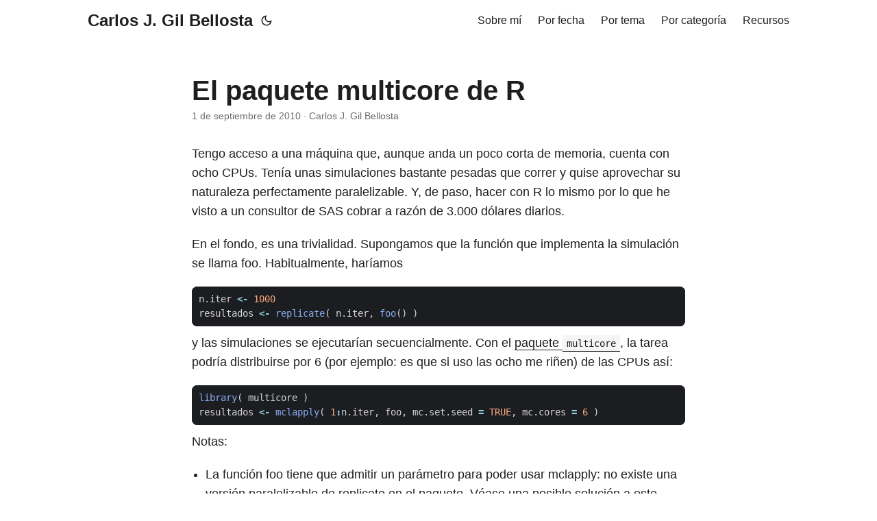

--- FILE ---
content_type: text/html
request_url: https://www.datanalytics.com/2010/09/01/el-paquete-multicore-de-r/
body_size: 5518
content:
<!doctype html><html lang=es dir=auto data-theme=auto><head><meta charset=utf-8><meta http-equiv=X-UA-Compatible content="IE=edge"><meta name=viewport content="width=device-width,initial-scale=1,shrink-to-fit=no"><meta name=robots content="follow, index"><title>El paquete multicore de R | Carlos J. Gil Bellosta</title><meta name=keywords content="r,paquetes,programación,paralelización"><meta name=description content="Tengo acceso a una máquina que, aunque anda un poco corta de memoria, cuenta con ocho CPUs. Tenía unas simulaciones bastante pesadas que correr y quise aprovechar su naturaleza perfectamente paralelizable. Y, de paso, hacer con R lo mismo por lo que he visto a un consultor de SAS cobrar a razón de 3.000 dólares diarios.
En el fondo, es una trivialidad. Supongamos que la función que implementa la simulación se llama foo. Habitualmente, haríamos"><meta name=author content="Carlos J. Gil Bellosta"><link rel=canonical href=https://datanalytics.com/2010/09/01/el-paquete-multicore-de-r/><link crossorigin=anonymous href=/assets/css/stylesheet.da3211e5ef867bf2b75fd5a6515cfed7195c011e8ab735694e203810a827097b.css integrity="sha256-2jIR5e+Ge/K3X9WmUVz+1xlcAR6KtzVpTiA4EKgnCXs=" rel="preload stylesheet" as=style><link rel=icon href=https://datanalytics.com/favicon.ico><link rel=icon type=image/png sizes=16x16 href=https://datanalytics.com/favicon-16x16.png><link rel=icon type=image/png sizes=32x32 href=https://datanalytics.com/favicon-32x32.png><link rel=apple-touch-icon href=https://datanalytics.com/apple-touch-icon.png><link rel=mask-icon href=https://datanalytics.com/safari-pinned-tab.svg><meta name=theme-color content="#2e2e33"><meta name=msapplication-TileColor content="#2e2e33"><link rel=alternate hreflang=es href=https://datanalytics.com/2010/09/01/el-paquete-multicore-de-r/><noscript><style>#theme-toggle,.top-link{display:none}</style><style>@media(prefers-color-scheme:dark){:root{--theme:rgb(29, 30, 32);--entry:rgb(46, 46, 51);--primary:rgb(218, 218, 219);--secondary:rgb(155, 156, 157);--tertiary:rgb(65, 66, 68);--content:rgb(196, 196, 197);--code-block-bg:rgb(46, 46, 51);--code-bg:rgb(55, 56, 62);--border:rgb(51, 51, 51);color-scheme:dark}.list{background:var(--theme)}.toc{background:var(--entry)}}@media(prefers-color-scheme:light){.list::-webkit-scrollbar-thumb{border-color:var(--code-bg)}}</style></noscript><script>localStorage.getItem("pref-theme")==="dark"?document.querySelector("html").dataset.theme="dark":localStorage.getItem("pref-theme")==="light"?document.querySelector("html").dataset.theme="light":window.matchMedia("(prefers-color-scheme: dark)").matches?document.querySelector("html").dataset.theme="dark":document.querySelector("html").dataset.theme="light"</script><link rel=stylesheet href=https://cdn.jsdelivr.net/npm/katex@0.16.10/dist/katex.min.css integrity=sha384-wcIxkf4k558AjM3Yz3BBFQUbk/zgIYC2R0QpeeYb+TwlBVMrlgLqwRjRtGZiK7ww crossorigin=anonymous><script defer src=https://cdn.jsdelivr.net/npm/katex@0.16.10/dist/katex.min.js integrity=sha384-hIoBPJpTUs74ddyc4bFZSM1TVlQDA60VBbJS0oA934VSz82sBx1X7kSx2ATBDIyd crossorigin=anonymous></script><script defer src=https://cdn.jsdelivr.net/npm/katex@0.16.10/dist/contrib/auto-render.min.js integrity=sha384-43gviWU0YVjaDtb/GhzOouOXtZMP/7XUzwPTstBeZFe/+rCMvRwr4yROQP43s0Xk crossorigin=anonymous></script><script>document.addEventListener("DOMContentLoaded",function(){renderMathInElement(document.body,{delimiters:[{left:"$$",right:"$$",display:!0},{left:"$",right:"$",display:!1},{left:"\\(",right:"\\)",display:!1},{left:"\\[",right:"\\]",display:!0}],throwOnError:!1})})</script><meta property="og:url" content="https://datanalytics.com/2010/09/01/el-paquete-multicore-de-r/"><meta property="og:site_name" content="Carlos J. Gil Bellosta"><meta property="og:title" content="El paquete multicore de R"><meta property="og:description" content="Tengo acceso a una máquina que, aunque anda un poco corta de memoria, cuenta con ocho CPUs. Tenía unas simulaciones bastante pesadas que correr y quise aprovechar su naturaleza perfectamente paralelizable. Y, de paso, hacer con R lo mismo por lo que he visto a un consultor de SAS cobrar a razón de 3.000 dólares diarios.
En el fondo, es una trivialidad. Supongamos que la función que implementa la simulación se llama foo. Habitualmente, haríamos"><meta property="og:locale" content="es"><meta property="og:type" content="article"><meta property="article:section" content="posts"><meta property="article:published_time" content="2010-09-01T22:24:44+00:00"><meta property="article:modified_time" content="2025-04-06T18:53:54+00:00"><meta property="article:tag" content="R"><meta property="article:tag" content="Paquetes"><meta property="article:tag" content="Programación"><meta property="article:tag" content="Paralelización"><meta name=twitter:card content="summary"><meta name=twitter:title content="El paquete multicore de R"><meta name=twitter:description content="Tengo acceso a una máquina que, aunque anda un poco corta de memoria, cuenta con ocho CPUs. Tenía unas simulaciones bastante pesadas que correr y quise aprovechar su naturaleza perfectamente paralelizable. Y, de paso, hacer con R lo mismo por lo que he visto a un consultor de SAS cobrar a razón de 3.000 dólares diarios.
En el fondo, es una trivialidad. Supongamos que la función que implementa la simulación se llama foo. Habitualmente, haríamos"><script type=application/ld+json>{"@context":"https://schema.org","@type":"BreadcrumbList","itemListElement":[{"@type":"ListItem","position":1,"name":"Posts","item":"https://datanalytics.com/posts/"},{"@type":"ListItem","position":2,"name":"El paquete multicore de R","item":"https://datanalytics.com/2010/09/01/el-paquete-multicore-de-r/"}]}</script><script type=application/ld+json>{"@context":"https://schema.org","@type":"BlogPosting","headline":"El paquete multicore de R","name":"El paquete multicore de R","description":"Tengo acceso a una máquina que, aunque anda un poco corta de memoria, cuenta con ocho CPUs. Tenía unas simulaciones bastante pesadas que correr y quise aprovechar su naturaleza perfectamente paralelizable. Y, de paso, hacer con R lo mismo por lo que he visto a un consultor de SAS cobrar a razón de 3.000 dólares diarios.\nEn el fondo, es una trivialidad. Supongamos que la función que implementa la simulación se llama foo. Habitualmente, haríamos\n","keywords":["r","paquetes","programación","paralelización"],"articleBody":"Tengo acceso a una máquina que, aunque anda un poco corta de memoria, cuenta con ocho CPUs. Tenía unas simulaciones bastante pesadas que correr y quise aprovechar su naturaleza perfectamente paralelizable. Y, de paso, hacer con R lo mismo por lo que he visto a un consultor de SAS cobrar a razón de 3.000 dólares diarios.\nEn el fondo, es una trivialidad. Supongamos que la función que implementa la simulación se llama foo. Habitualmente, haríamos\nn.iter \u003c- 1000 resultados \u003c- replicate( n.iter, foo() ) y las simulaciones se ejecutarían secuencialmente. Con el paquete multicore, la tarea podría distribuirse por 6 (por ejemplo: es que si uso las ocho me riñen) de las CPUs así:\nlibrary( multicore ) resultados \u003c- mclapply( 1:n.iter, foo, mc.set.seed = TRUE, mc.cores = 6 ) Notas:\nLa función foo tiene que admitir un parámetro para poder usar mclapply: no existe una versión paralelizable de replicate en el paquete. Véase una posible solución a este problema en el ejemplo del final. La opción mc.cores limita el número de CPUs que se usarán en la paralelización. La opción mc.set.seed es muy importante: sin ella, cada subproceso compartirá la semilla y los valores aleatorios que generará serán los mismos. ¡Normalmente no es eso lo que se quiere! El paquete multicore incluye algunas funciones de más bajo nivel (parallel, fork, etc.) que podrían utilizarse para tareas más específicas. Pero mclapply es cómoda, simple y funciona estupendamente. Hay que hacer notar que el paquete está basado en la función fork tal cual está implementada en los sistemas operativos POSIX. Windows, lástima, no lo es.\nY para acabar, números:\nlibrary( multicore ) n.iter \u003c- 1000 foo \u003c- function(i) mean( rnorm( 100000 ) ) system.time( resultados \u003c- replicate( n.iter, foo() ) ) # 16.47 segundos en mi sistema (elapsed) system.time( resultados \u003c- mclapply( 1:n.iter, foo, mc.set.seed = TRUE, mc.cores = 6 ) ) # 4.34 segundos ","wordCount":"313","inLanguage":"es","datePublished":"2010-09-01T22:24:44Z","dateModified":"2025-04-06T18:53:54.844806Z","author":{"@type":"Person","name":"Carlos J. Gil Bellosta"},"mainEntityOfPage":{"@type":"WebPage","@id":"https://datanalytics.com/2010/09/01/el-paquete-multicore-de-r/"},"publisher":{"@type":"Organization","name":"Carlos J. Gil Bellosta","logo":{"@type":"ImageObject","url":"https://datanalytics.com/favicon.ico"}}}</script></head><body id=top><header class=header><nav class=nav><div class=logo><a href=https://datanalytics.com/ accesskey=h title="Carlos J. Gil Bellosta (Alt + H)">Carlos J. Gil Bellosta</a><div class=logo-switches><button id=theme-toggle accesskey=t title="(Alt + T)" aria-label="Toggle theme">
<svg id="moon" width="24" height="18" viewBox="0 0 24 24" fill="none" stroke="currentColor" stroke-width="2" stroke-linecap="round" stroke-linejoin="round"><path d="M21 12.79A9 9 0 1111.21 3 7 7 0 0021 12.79z"/></svg>
<svg id="sun" width="24" height="18" viewBox="0 0 24 24" fill="none" stroke="currentColor" stroke-width="2" stroke-linecap="round" stroke-linejoin="round"><circle cx="12" cy="12" r="5"/><line x1="12" y1="1" x2="12" y2="3"/><line x1="12" y1="21" x2="12" y2="23"/><line x1="4.22" y1="4.22" x2="5.64" y2="5.64"/><line x1="18.36" y1="18.36" x2="19.78" y2="19.78"/><line x1="1" y1="12" x2="3" y2="12"/><line x1="21" y1="12" x2="23" y2="12"/><line x1="4.22" y1="19.78" x2="5.64" y2="18.36"/><line x1="18.36" y1="5.64" x2="19.78" y2="4.22"/></svg></button></div></div><ul id=menu><li><a href=https://datanalytics.com/bio/ title="Sobre mí"><span>Sobre mí</span></a></li><li><a href=https://datanalytics.com/archives/ title="Por fecha"><span>Por fecha</span></a></li><li><a href=https://datanalytics.com/tags/ title="Por tema"><span>Por tema</span></a></li><li><a href=https://datanalytics.com/categories/ title="Por categoría"><span>Por categoría</span></a></li><li><a href=https://datanalytics.com/recursos/ title=Recursos><span>Recursos</span></a></li></ul></nav></header><main class=main><article class=post-single><header class=post-header><h1 class="post-title entry-hint-parent">El paquete multicore de R</h1><div class=post-meta><span title='2010-09-01 22:24:44 +0000 +0000'>1 de septiembre de 2010</span>&nbsp;·&nbsp;<span>Carlos J. Gil Bellosta</span></div></header><div class=post-content><p>Tengo acceso a una máquina que, aunque anda un poco corta de memoria, cuenta con ocho CPUs. Tenía unas simulaciones bastante pesadas que correr y quise aprovechar su naturaleza perfectamente paralelizable. Y, de paso, hacer con R lo mismo por lo que he visto a un consultor de SAS cobrar a razón de 3.000 dólares diarios.</p><p>En el fondo, es una trivialidad. Supongamos que la función que implementa la simulación se llama foo. Habitualmente, haríamos</p><div class=highlight><pre tabindex=0 class=chroma><code class=language-R data-lang=R><span class=line><span class=cl><span class=n>n.iter</span> <span class=o>&lt;-</span> <span class=m>1000</span>
</span></span><span class=line><span class=cl><span class=n>resultados</span> <span class=o>&lt;-</span> <span class=nf>replicate</span><span class=p>(</span> <span class=n>n.iter</span><span class=p>,</span> <span class=nf>foo</span><span class=p>()</span> <span class=p>)</span></span></span></code></pre></div><p>y las simulaciones se ejecutarían secuencialmente. Con el <a href=http://cran.r-project.org/web/packages/multicore/index.html>paquete <code>multicore</code></a>, la tarea podría distribuirse por 6 (por ejemplo: es que si uso las ocho me riñen) de las CPUs así:</p><div class=highlight><pre tabindex=0 class=chroma><code class=language-R data-lang=R><span class=line><span class=cl><span class=nf>library</span><span class=p>(</span> <span class=n>multicore</span> <span class=p>)</span>
</span></span><span class=line><span class=cl><span class=n>resultados</span> <span class=o>&lt;-</span> <span class=nf>mclapply</span><span class=p>(</span> <span class=m>1</span><span class=o>:</span><span class=n>n.iter</span><span class=p>,</span> <span class=n>foo</span><span class=p>,</span> <span class=n>mc.set.seed</span> <span class=o>=</span> <span class=kc>TRUE</span><span class=p>,</span> <span class=n>mc.cores</span> <span class=o>=</span> <span class=m>6</span> <span class=p>)</span></span></span></code></pre></div><p>Notas:</p><ul><li>La función foo tiene que admitir un parámetro para poder usar mclapply: no existe una versión paralelizable de replicate en el paquete. Véase una posible solución a este problema en el ejemplo del final.</li><li>La opción mc.cores limita el número de CPUs que se usarán en la paralelización.</li><li>La opción mc.set.seed es muy importante: sin ella, cada subproceso compartirá la semilla y los valores aleatorios que generará serán los mismos.  ¡Normalmente no es eso lo que se quiere!</li></ul><p>El paquete multicore incluye algunas funciones de más bajo nivel (<code>parallel</code>, <code>fork</code>, etc.) que podrían utilizarse para tareas más específicas. Pero <code>mclapply</code> es cómoda, simple y funciona estupendamente. Hay que hacer notar que el paquete está basado en la <a href=http://es.wikipedia.org/wiki/Bifurcaci%C3%B3n_%28sistema_operativo%29>función fork</a> tal cual está implementada en los sistemas operativos <a href=http://es.wikipedia.org/wiki/POSIX>POSIX</a>. Windows, lástima, no lo es.</p><p>Y para acabar, números:</p><div class=highlight><pre tabindex=0 class=chroma><code class=language-R data-lang=R><span class=line><span class=cl><span class=nf>library</span><span class=p>(</span> <span class=n>multicore</span> <span class=p>)</span>
</span></span><span class=line><span class=cl><span class=n>n.iter</span> <span class=o>&lt;-</span> <span class=m>1000</span>
</span></span><span class=line><span class=cl><span class=n>foo</span> <span class=o>&lt;-</span> <span class=kr>function</span><span class=p>(</span><span class=n>i</span><span class=p>)</span> <span class=nf>mean</span><span class=p>(</span> <span class=nf>rnorm</span><span class=p>(</span> <span class=m>100000</span> <span class=p>)</span> <span class=p>)</span>  
</span></span><span class=line><span class=cl>
</span></span><span class=line><span class=cl><span class=nf>system.time</span><span class=p>(</span> <span class=n>resultados</span> <span class=o>&lt;-</span> <span class=nf>replicate</span><span class=p>(</span> <span class=n>n.iter</span><span class=p>,</span> <span class=nf>foo</span><span class=p>()</span> <span class=p>)</span> <span class=p>)</span>
</span></span><span class=line><span class=cl><span class=c1># 16.47 segundos en mi sistema (elapsed)</span>
</span></span><span class=line><span class=cl>
</span></span><span class=line><span class=cl><span class=nf>system.time</span><span class=p>(</span> <span class=n>resultados</span> <span class=o>&lt;-</span>
</span></span><span class=line><span class=cl>    <span class=nf>mclapply</span><span class=p>(</span> <span class=m>1</span><span class=o>:</span><span class=n>n.iter</span><span class=p>,</span> <span class=n>foo</span><span class=p>,</span> <span class=n>mc.set.seed</span> <span class=o>=</span> <span class=kc>TRUE</span><span class=p>,</span> <span class=n>mc.cores</span> <span class=o>=</span> <span class=m>6</span> <span class=p>)</span> <span class=p>)</span>
</span></span><span class=line><span class=cl><span class=c1># 4.34 segundos</span></span></span></code></pre></div></div><footer class=post-footer><ul class=post-tags><li><a href=https://datanalytics.com/tags/r/>R</a></li><li><a href=https://datanalytics.com/tags/paquetes/>Paquetes</a></li><li><a href=https://datanalytics.com/tags/programaci%C3%B3n/>Programación</a></li><li><a href=https://datanalytics.com/tags/paralelizaci%C3%B3n/>Paralelización</a></li></ul></footer></article></main><footer class=footer><span>&copy; 2026 <a href=https://datanalytics.com/>Carlos J. Gil Bellosta</a></span> ·
<span>Powered by
<a href=https://gohugo.io/ rel="noopener noreferrer" target=_blank>Hugo</a> &
<a href=https://github.com/adityatelange/hugo-PaperMod/ rel=noopener target=_blank>PaperMod</a></span></footer><a href=#top aria-label="go to top" title="Go to Top (Alt + G)" class=top-link id=top-link accesskey=g><svg viewBox="0 0 12 6" fill="currentColor"><path d="M12 6H0l6-6z"/></svg>
</a><script>let menu=document.getElementById("menu");if(menu){const e=localStorage.getItem("menu-scroll-position");e&&(menu.scrollLeft=parseInt(e,10)),menu.onscroll=function(){localStorage.setItem("menu-scroll-position",menu.scrollLeft)}}document.querySelectorAll('a[href^="#"]').forEach(e=>{e.addEventListener("click",function(e){e.preventDefault();var t=this.getAttribute("href").substr(1);window.matchMedia("(prefers-reduced-motion: reduce)").matches?document.querySelector(`[id='${decodeURIComponent(t)}']`).scrollIntoView():document.querySelector(`[id='${decodeURIComponent(t)}']`).scrollIntoView({behavior:"smooth"}),t==="top"?history.replaceState(null,null," "):history.pushState(null,null,`#${t}`)})})</script><script>var mybutton=document.getElementById("top-link");window.onscroll=function(){document.body.scrollTop>800||document.documentElement.scrollTop>800?(mybutton.style.visibility="visible",mybutton.style.opacity="1"):(mybutton.style.visibility="hidden",mybutton.style.opacity="0")}</script><script>document.getElementById("theme-toggle").addEventListener("click",()=>{const e=document.querySelector("html");e.dataset.theme==="dark"?(e.dataset.theme="light",localStorage.setItem("pref-theme","light")):(e.dataset.theme="dark",localStorage.setItem("pref-theme","dark"))})</script><script>document.querySelectorAll("pre > code").forEach(e=>{const n=e.parentNode.parentNode,t=document.createElement("button");t.classList.add("copy-code"),t.innerHTML="copiar";function s(){t.innerHTML="¡copiado!",setTimeout(()=>{t.innerHTML="copiar"},2e3)}t.addEventListener("click",t=>{if("clipboard"in navigator){navigator.clipboard.writeText(e.textContent),s();return}const n=document.createRange();n.selectNodeContents(e);const o=window.getSelection();o.removeAllRanges(),o.addRange(n);try{document.execCommand("copy"),s()}catch{}o.removeRange(n)}),n.classList.contains("highlight")?n.appendChild(t):n.parentNode.firstChild==n||(e.parentNode.parentNode.parentNode.parentNode.parentNode.nodeName=="TABLE"?e.parentNode.parentNode.parentNode.parentNode.parentNode.appendChild(t):e.parentNode.appendChild(t))})</script></body></html>